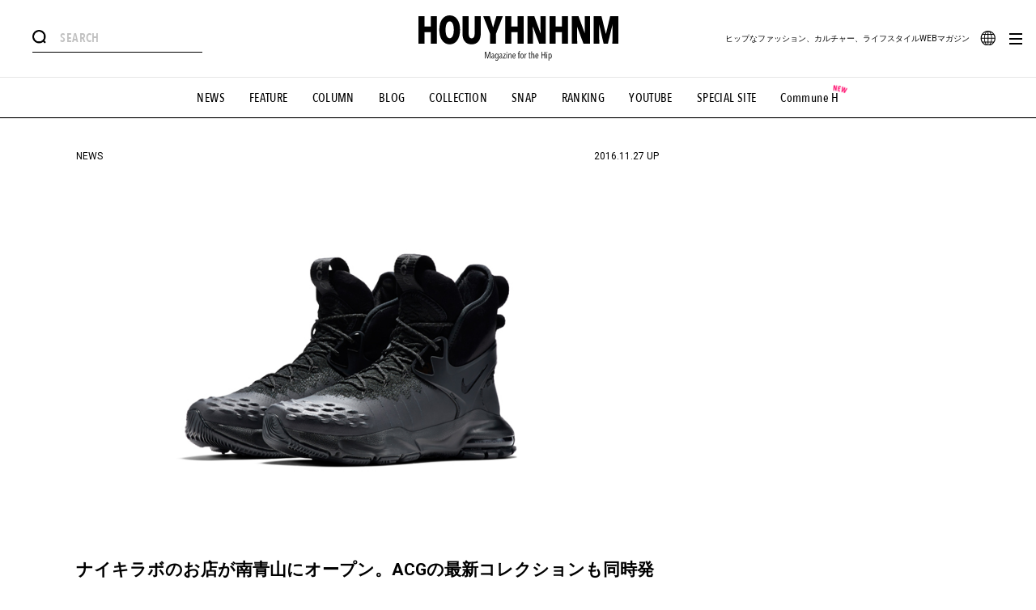

--- FILE ---
content_type: text/css
request_url: https://www.houyhnhnm.jp/wp-content/themes/new_houyhnhnm_renew_vol1/assets/css/common.css?ver=20230401
body_size: 4666
content:
@charset "UTF-8";.clearfix::after,.slick-loading .slick-slide,.slick-loading .slick-track{visibility:hidden}.slick-list:focus,:focus{outline:0}#billboard,.slick-track{top:0;position:relative}#billboard,#header,#header .header-inner,.slick-list,.slick-slider,.slick-track,body{position:relative}.slick-slider{display:block;box-sizing:border-box;-webkit-user-select:none;-moz-user-select:none;-ms-user-select:none;user-select:none;-webkit-touch-callout:none;-khtml-user-select:none;-ms-touch-action:pan-y;touch-action:pan-y;-webkit-tap-highlight-color:transparent}.slick-list{display:block;overflow:hidden;margin:0;padding:0}.slick-list.dragging{cursor:pointer;cursor:hand}.slick-slider .slick-list,.slick-slider .slick-track{-webkit-transform:translate3d(0,0,0);-moz-transform:translate3d(0,0,0);-ms-transform:translate3d(0,0,0);-o-transform:translate3d(0,0,0);transform:translate3d(0,0,0)}.slick-track{left:0;display:block}.slick-track:after,.slick-track:before{display:table;content:''}.slick-track:after{clear:both}.slick-slide{display:none;float:left;height:100%;min-height:1px}[dir=rtl] .slick-slide{float:right}.slick-slide img{display:block}.slick-slide.slick-loading img{display:none}.slick-slide.dragging img{pointer-events:none}.slick-initialized .slick-slide{display:block}.slick-vertical .slick-slide{display:block;height:auto;border:1px solid transparent}.slick-arrow.slick-hidden{display:none}@font-face{font-family:'Avenir Next Condensed Bold';src:url(/font/Bold/AvenirNextCondensed-Bold.eot);src:url(/font/Bold/AvenirNextCondensed-Bold.eot?#iefix) format("embedded-opentype"),url(/font/Bold/AvenirNextCondensed-Bold.woff2) format("woff2"),url(/font/Bold/AvenirNextCondensed-Bold.woff) format("woff"),url(/font/Bold/AvenirNextCondensed-Bold.ttf) format("truetype");font-weight:700;font-style:normal}@font-face{font-family:'Avenir Next Condensed Medium';src:url(/font/Medium/AvenirNextCondensed-Medium.eot);src:url(/font/Medium/AvenirNextCondensed-Medium.eot?#iefix) format("embedded-opentype"),url(/font/Medium/AvenirNextCondensed-Medium.woff2) format("woff2"),url(/font/Medium/AvenirNextCondensed-Medium.woff) format("woff"),url(/font/Medium/AvenirNextCondensed-Medium.ttf) format("truetype");font-weight:500;font-style:normal}@font-face{font-family:'Avenir Next Condensed Demi Bold';src:url(/font/DemiBold/AvenirNextCondensed-DemiBold.eot);src:url(/font/DemiBold/AvenirNextCondensed-DemiBold.eot?#iefix) format("embedded-opentype"),url(/font/DemiBold/AvenirNextCondensed-DemiBold.woff2) format("woff2"),url(/font/DemiBold/AvenirNextCondensed-DemiBold.woff) format("woff"),url(/font/DemiBold/AvenirNextCondensed-DemiBold.ttf) format("truetype");font-weight:600;font-style:normal}a,abbr,acronym,address,applet,article,aside,audio,b,big,blockquote,body,canvas,caption,cite,code,dd,del,details,dfn,div,dl,dt,em,embed,fieldset,figcaption,figure,footer,form,h1,h2,h3,h4,h5,h6,header,hgroup,html,i,iframe,img,ins,kbd,label,legend,li,mark,menu,nav,object,ol,output,p,pre,q,ruby,s,samp,section,small,span,strike,strong,sub,summary,sup,table,tbody,td,tfoot,th,thead,time,tr,tt,ul,var,video{margin:0;padding:0;border:0;font-size:100%;font-family:inherit;vertical-align:baseline;box-sizing:border-box}.section-banner img,.section-girlhynm .article-list li .img img{vertical-align:bottom}article,aside,details,figcaption,figure,footer,header,hgroup,menu,nav,section{display:block}body{font-family:Roboto,YakuHanJPs,"ヒラギノ角ゴ Pro W3","Hiragino Kaku Gothic Pro","メイリオ",Meiryo,"游ゴシック体","Yu Gothic",YuGothic,sans-serif;line-height:1;-webkit-font-smoothing:antialiased;-moz-osx-font-smoothing:grayscale}#header .nav ul li a,section .section-title{font-family:'Avenir Next Condensed Medium'}#header #search .search-inner .input-box #searchform input,#header .nav ul li a,section .section-title{font-style:normal;letter-spacing:.025em;-webkit-font-smoothing:auto;-moz-osx-font-smoothing:auto}li,ol,ul{list-style:none}table{border-collapse:collapse;border-spacing:0}a{color:#000;text-decoration:none}.clearfix{display:inline-block;height:1%}.clearfix::after{clear:both;content:'.';display:block;height:0}@media screen and (max-width:770px){.sp{display:block}.pc{display:none!important}}.scroll-in{opacity:0;-webkit-transform:translateY(20px);transform:translateY(20px)}.scroll-in.show{opacity:1;-webkit-transition:.5s ease;transition:.5s ease;-webkit-transform:none;transform:none}#header.drawer-open .header-inner .subtitle,#header.search-open .header-inner .subtitle{opacity:0}img{max-width:100%}section .section-title{font-weight:500;font-size:30px;text-align:center}@media screen and (min-width:770px){.sp{display:none!important}.pc{display:block}section .section-title{font-size:36px}}section .section-title .subtitle{font-size:13px;font-weight:400;display:block;margin-top:10px}#billboard{background:#e6e6e6;text-align:center;color:#fff;width:100%;font-size:0}#header,#header .header-inner,#whole-wrapper{width:100%;background:#fff}@media screen and (max-width:970px){#billboard #pc_all_billboard_direct{display:none}}#whole-wrapper{overflow:hidden;-webkit-transition:margin-top .8s ease .3s;transition:margin-top .8s ease .3s}#header{height:85.5px;z-index:1000}@media screen and (min-width:770px){#header{height:96px}}#header img{width:100%}#header .header-inner{height:100%;display:-webkit-box;display:-ms-flexbox;display:flex;-webkit-box-align:start;-ms-flex-align:start;align-items:flex-start;-webkit-box-pack:justify;-ms-flex-pack:justify;justify-content:space-between;z-index:2}@media screen and (min-width:770px){#header .header-inner{height:96px;border-bottom:1px solid #e6e6e6;padding:0 40px;display:block;-webkit-transition:.3s ease;transition:.3s ease}}#header .header-inner .search{width:50px;height:50px;margin-top:22px;-webkit-transition:.3s ease;transition:.3s ease;display:-webkit-box;display:-ms-flexbox;display:flex;-webkit-box-align:center;-ms-flex-align:center;align-items:center;-webkit-box-pack:center;-ms-flex-pack:center;justify-content:center;position:relative;z-index:2}@media screen and (min-width:770px){#header .header-inner .search{margin-top:0}}#header .header-inner .search img{width:17px}#header .header-inner .title{width:225px;margin-top:19.5px;-webkit-transition:.3s ease;transition:.3s ease}#header .header-inner .title svg{width:100%;height:auto}@media screen and (min-width:770px){#header .header-inner .title{width:247px;top:19px;display:block;position:absolute;left:0;right:0;margin:auto}#header .header-inner .title svg{width:100%;height:35.5px;-webkit-transition:.3s ease;transition:.3s ease}}#header .header-inner .title .subtitle{width:111px;position:absolute;left:0;right:0;margin:auto;top:59px}@media screen and (min-width:770px){#header .header-inner .title .subtitle{top:42.5px;width:83px}#header .header-inner .title .subtitle svg{height:12px}}#header .header-inner .hamburger{width:50px;height:50px;margin-top:22px;position:relative;-webkit-transition:.3s ease;transition:.3s ease;z-index:2}@media screen and (min-width:770px){#header .header-inner .hamburger{position:absolute;right:25px;top:0;bottom:0;margin:auto}#header .header-inner .hamburger:hover{cursor:pointer}#header .header-inner .hamburger:hover .pate{-webkit-animation:hamburger .4s ease;animation:hamburger .4s ease}#header .header-inner .hamburger:hover .pate:nth-child(2){-webkit-animation:hamburger .4s ease .1s;animation:hamburger .4s ease .1s}#header .header-inner .hamburger:hover .pate:nth-child(3){-webkit-animation:hamburger .4s ease .2s;animation:hamburger .4s ease .2s}@-webkit-keyframes hamburger{0%,100%{-webkit-transform:translateX(0);transform:translateX(0)}50%{-webkit-transform:translateX(4px);transform:translateX(4px)}}@keyframes hamburger{0%,100%{-webkit-transform:translateX(0);transform:translateX(0)}50%{-webkit-transform:translateX(4px);transform:translateX(4px)}}}#header .header-inner .hamburger:before{content:'';width:100%;height:100%;position:absolute;right:0;top:0;-webkit-transition:.3s ease;transition:.3s ease}#header .lead,#header .nav{border-bottom:1px solid #000;-webkit-transition:.3s ease}#header .header-inner .hamburger .pate{width:15.5px;height:2px;background:#000;position:absolute;left:0;right:0;margin:auto}#header .header-inner .hamburger .pate:nth-child(1){top:calc(50% - 7px)}#header .header-inner .hamburger .pate:nth-child(2){top:calc(50% - 1px)}#header .header-inner .hamburger .pate:nth-child(3){top:calc(50% + 5px)}#header .nav{width:100%;height:37px;background:#fff;position:absolute;top:100%;left:0;z-index:1;transition:.3s ease}@media screen and (max-width:770px){#header .nav{top:0}#header.fixed .nav{top:100%}}#header .nav ul{display:-webkit-box;display:-ms-flexbox;display:flex;-ms-flex-pack:distribute;justify-content:space-around;padding:0 5px}#header .nav ul li a{font-weight:500;font-size:14px;line-height:37px}@media screen and (min-width:770px){#header .nav{position:absolute;top:100%;height:50px}#header .nav ul{-webkit-box-pack:center;-ms-flex-pack:center;justify-content:center}#header .nav ul li{margin:0 15px}#header .nav ul li a{line-height:50px;font-family:'Avenir Next Condensed Medium';font-weight:500;font-style:normal;letter-spacing:.025em;-webkit-font-smoothing:auto;-moz-osx-font-smoothing:auto;font-size:15px;position:relative}#header .nav ul li a:before{content:'';width:0;height:1px;background:#000;position:absolute;left:0;bottom:0;right:0;margin:auto;-webkit-transition:.3s ease;transition:.3s ease}#header .nav ul li a:hover:before{width:100%}}@media screen and (min-width:770px) and (max-width:880px){#header .nav ul li{margin:0 11px}}#header .lead{width:100%;height:31px;background:#fff;text-align:center;position:absolute;top:calc(100% - 40px);transition:.3s ease}#header .lead h3{font-size:10px;font-weight:400;line-height:31px}@media screen and (min-width:770px){#header .lead{z-index:2;right:82.5px;width:auto;top:0;border:none;height:96px;background:0 0}#header .lead h3{line-height:96px}}#header.fixed{position:fixed;top:0;left:0;height:50px}@media screen and (min-width:770px){#header.fixed{height:61px;border-bottom:none}}#header.fixed .header-inner{border-bottom:1px solid #000}#header.fixed .header-inner .search{margin-top:0}#header.fixed .header-inner .title{width:150px;margin-top:12.5px}#header.fixed .header-inner .hamburger{margin-top:0}#header.fixed .header-inner .subtitle{display:none;opacity:0}@media screen and (min-width:770px){#header.fixed .header-inner{border-bottom:1px solid #e6e6e6;height:100%}#header.fixed .header-inner .title{margin-top:0;top:16px;width:175px}#header.fixed .header-inner .title svg{width:100%;height:25px}#header.fixed .header-inner .hamburger{margin:auto}#header.fixed .nav{top:100%}#header.fixed #search{top:12.5px}#header.fixed .lead{height:61px}#header.fixed .lead h3{line-height:61px}}#header.fixed.hide-nav .nav{top:0}#header.fixed.back .nav{top:100%}#header.drawer-open{height:50px;margin-bottom:35.5px}@media screen and (min-width:770px){#header.drawer-open{height:61px;border-bottom:none}}#header.drawer-open .header-inner{border-bottom:1px solid #000}#header.drawer-open .header-inner .search{margin-top:0}#header.drawer-open .header-inner .title{width:150px;margin-top:12.5px}#header.drawer-open .header-inner .hamburger{margin-top:0}@media screen and (min-width:770px){#header.drawer-open .header-inner{height:61px;border-bottom:1px solid #e6e6e6}#header.drawer-open .header-inner .title{margin-top:0;top:16px;width:175px}#header.drawer-open .header-inner .title svg{width:100%;height:25px}#header.drawer-open .header-inner .hamburger{margin-top:5px}#header.drawer-open .header-inner .hamburger:hover .pate{-webkit-animation:none;animation:none}}#header.drawer-open .header-inner .hamburger:before{width:100%;background:#000}#header.drawer-open .header-inner .hamburger .pate{background:#fff}#header.drawer-open .header-inner .hamburger .pate:nth-child(1){top:calc(50% - 1px);-webkit-transform:rotate(45deg);transform:rotate(45deg)}#header.drawer-open .header-inner .hamburger .pate:nth-child(2){opacity:0}#header.drawer-open .header-inner .hamburger .pate:nth-child(3){top:calc(50% - 1px);-webkit-transform:rotate(-45deg);transform:rotate(-45deg)}#header.drawer-open .lead{top:100%}@media screen and (min-width:770px){#header.drawer-open .header-inner .hamburger:before{background:#fff}#header.drawer-open .header-inner .hamburger .pate{background:#000}#header.drawer-open .lead{top:0;height:61px}#header.drawer-open .lead h3{line-height:61px}}#header.drawer-open .nav{top:calc(100% - 40px)}@media screen and (min-width:770px){#header.drawer-open .nav{top:0}}#header.drawer-open.back .nav{top:calc(100% - 40px)}#header .totop{width:40px;height:40px;background:#000;position:fixed;right:-40px;bottom:20px;-webkit-transition:.3s ease;transition:.3s ease}#header .totop.show{right:20px}#header .totop:hover{cursor:pointer}@media screen and (min-width:770px){#header.drawer-open.back .nav{top:0}#header.drawer-open #search{top:12.5px}#header .totop:hover{bottom:25px}}#header #search{width:100%;position:absolute;top:100%;height:0;background:#e6e6e6;overflow:hidden;-webkit-transition:.5s ease;transition:.5s ease}@media screen and (min-width:770px){#header #search{width:210px;height:35px;background:#fff;top:30px;margin:auto;left:40px;z-index:2;overflow:visible}}#header #search .search-inner{width:78.66667%;margin:50px auto auto}@media screen and (min-width:770px){#header #search .search-inner{width:210px;height:35px;margin:0}}#header #search .search-inner .input-box{width:100%;display:-webkit-box;display:-ms-flexbox;display:flex;-webkit-box-align:center;-ms-flex-align:center;align-items:center;height:30px;border-bottom:1px solid #000}@media screen and (min-width:770px){#header #search .search-inner .input-box{height:100%}#header #search .search-inner .input-box #searchform .searchsubmit:hover{cursor:pointer}}#header #search .search-inner .input-box #searchform .searchsubmit{width:17px;height:17px;padding:0;border:0;margin:0 10px 0 0;background-repeat:none;text-indent:-9999px;background-size:cover}#header #search .search-inner .input-box #searchform input{background:#e6e6e6;border:none;font-family:'Avenir Next Condensed Demi Bold';font-weight:600}#footer,.page-title{border-top:1px solid #e6e6e6}#header #search .search-inner .input-box #searchform input::-webkit-input-placeholder{color:#c1c1c1}#header #search .search-inner .input-box #searchform input::-moz-placeholder{color:#c1c1c1}#header #search .search-inner .input-box #searchform input:-ms-input-placeholder{color:#c1c1c1}#header #search .search-inner .input-box #searchform input::placeholder{color:#c1c1c1}#header #search .search-inner .trend-tags{width:100%;margin-top:20px}@media screen and (min-width:770px){#header #search .search-inner .input-box #searchform input{background:#fff;font-size:15px;padding:0}#header #search .search-inner .trend-tags{width:100vw;background:#e6e6e6;height:0;overflow:hidden;-webkit-transition:height .3s ease;transition:height .3s ease;margin-left:-40px;padding:0 40px}}#header #search .search-inner .trend-tags p{font-size:12px;font-weight:700}#header #search .search-inner .trend-tags ul{margin-top:10px}#header #search .search-inner .trend-tags ul li{display:inline-block;margin-right:5px;margin-bottom:5px}#header #search .search-inner .trend-tags ul li a{display:block;padding:0 7px;background:#fff;height:27.5px;line-height:27.5px;font-size:14px;font-weight:700;border-radius:3px;-webkit-transition:.3s ease;transition:.3s ease}#drawer .drawer-inner .special h3,#drawer .drawer-inner nav .main-menu li{font-family:'Avenir Next Condensed Medium';font-weight:700;font-style:normal;letter-spacing:.025em;-webkit-font-smoothing:auto;-moz-osx-font-smoothing:auto}#header #search .search-inner .trend-tags ul li a:hover{background:#000;color:#fff}#header.search-open{height:50px;margin-bottom:35.5px}@media screen and (min-width:770px){#header.search-open{border-bottom:none;height:auto}}#header.search-open .header-inner{border-bottom:1px solid #000}@media screen and (min-width:770px){#header.search-open .header-inner{height:61px;border-bottom:1px solid #e6e6e6}}#header.search-open .header-inner .search{margin-top:0;background:#000}#header.search-open .header-inner .search:after,#header.search-open .header-inner .search:before{width:15.5px;height:2px;content:'';position:absolute;left:0;right:0;margin:auto;background:#fff}#header.search-open .header-inner .search:before{-webkit-transform:rotate(45deg);transform:rotate(45deg)}#header.search-open .header-inner .search:after{-webkit-transform:rotate(-45deg);transform:rotate(-45deg)}#header.search-open .header-inner .title{width:150px;margin-top:12.5px}#header.search-open .header-inner .hamburger{margin-top:0}@media screen and (min-width:770px){#header.search-open .header-inner .title{margin-top:0;top:16px;width:175px}#header.search-open .header-inner .title svg{width:100%;height:25px}#header.search-open .header-inner .hamburger{margin-top:auto}#header.search-open .lead{top:0;height:61px}#header.search-open .lead h3{line-height:61px}}#header.search-open.back .nav{top:calc(100% - 40px)}#header.search-open #search{height:500px}@media screen and (min-width:770px){#header.search-open.back .nav{top:0}#header.search-open #search{top:12.5px;height:auto}#header.search-open #search .search-inner .trend-tags{margin-top:13px;height:125px;padding:30px 40px}}@media screen and (min-width:770px){#drawer{-webkit-transition:right .7s linear;transition:right .7s linear}}#footer .footer-inner .footer-nav .footer-nav-list li a p,#footer .footer-inner .footer-nav .footer-nav-sns li a p{font-size:15px;font-weight:600;letter-spacing:.025em;font-style:normal;-webkit-font-smoothing:auto;-moz-osx-font-smoothing:auto;font-family:'Avenir Next Condensed Demi Bold'}#drawer.open{right:0;-webkit-transition:right .3s ease .2s;transition:right .3s ease .2s;width:100%}#main.fixed{margin-top:85.5px}@media screen and (min-width:770px){#drawer.open{-webkit-transition:right .7s ease .2s;transition:right .7s ease .2s}#main{padding-top:91.5px}#main.subpage{padding-top:50px}#main.fixed{margin-top:0;padding-top:185px}#main.fixed.subpage{padding-top:146px}}#footer{width:100%;background:#fff}#footer .footer-inner{padding:40px 0}#footer .footer-inner .footer-nav{width:79.06667%;margin:auto;display:-webkit-box;display:-ms-flexbox;display:flex;-webkit-box-pack:justify;-ms-flex-pack:justify;justify-content:space-between;-webkit-box-orient:horizontal;-webkit-box-direction:reverse;-ms-flex-direction:row-reverse;flex-direction:row-reverse}#footer .footer-inner .footer-nav .footer-nav-sns{width:50%}@media screen and (min-width:770px){#footer .footer-inner{padding:65px 0 40px}#footer .footer-inner .footer-nav{display:block}#footer .footer-inner .footer-nav .footer-nav-sns{width:100%;display:-webkit-box;display:-ms-flexbox;display:flex;-webkit-box-pack:center;-ms-flex-pack:center;justify-content:center;margin-bottom:30px}}#footer .footer-inner .footer-nav .footer-nav-sns li{display:block;margin-bottom:17px}#footer .footer-inner .footer-nav .footer-nav-sns li a{display:block;position:relative}#footer .footer-inner .footer-nav .footer-nav-sns li a p{padding-left:30.5px}@media screen and (min-width:770px){#footer .footer-inner .footer-nav .footer-nav-sns li{margin:0 15px}#footer .footer-inner .footer-nav .footer-nav-sns li a p{padding-left:22px}#footer .footer-inner .footer-nav .footer-nav-sns li a p:after{content:'';width:0;height:1px;position:absolute;bottom:0;left:20px;right:0;margin:auto;-webkit-transition:.3s ease;transition:.3s ease;background:#000}#footer .footer-inner .footer-nav .footer-nav-sns li a:hover p:after{width:calc(100% - 20px)}#footer .footer-inner .footer-nav .footer-nav-sns li a.footer-link-fb p{padding-left:19px}}#footer .footer-inner .footer-nav .footer-nav-sns li a img{position:absolute;left:0;top:50%;-webkit-transform:translateY(-50%);transform:translateY(-50%)}#footer .footer-inner .footer-nav .footer-nav-sns li a.footer-link-insta img,#footer .footer-inner .footer-nav .footer-nav-sns li a.footer-link-line img,#footer .footer-inner .footer-nav .footer-nav-sns li a.footer-link-twitter img{width:14px}#footer .footer-inner .footer-nav .footer-nav-sns li a.footer-link-fb img{width:7.5px;left:3px;-webkit-transform:translateY(-50%);transform:translateY(-50%)}#footer .footer-inner .footer-nav .footer-nav-list{width:50%}@media screen and (min-width:770px){#footer .footer-inner .footer-nav .footer-nav-sns li a.footer-link-fb img{-webkit-transform:translateY(-60%);transform:translateY(-60%)}#footer .footer-inner .footer-nav .footer-nav-list{width:100%;display:-webkit-box;display:-ms-flexbox;display:flex;-webkit-box-pack:center;-ms-flex-pack:center;justify-content:center}}#footer .footer-inner .footer-nav .footer-nav-list li{display:block;margin-bottom:17px}#footer .footer-inner .footer-nav .footer-nav-list li a{display:block;position:relative}.ad-section img,.ad-section>div{display:inline-block}@media screen and (min-width:770px){#footer .footer-inner .footer-nav .footer-nav-list li{margin:0 10px}#footer .footer-inner .footer-nav .footer-nav-list li a{position:relative}#footer .footer-inner .footer-nav .footer-nav-list li a:before{content:'';width:0;height:1px;background:#000;position:absolute;left:0;bottom:0;right:0;margin:auto;-webkit-transition:.3s ease;transition:.3s ease}#footer .footer-inner .footer-nav .footer-nav-list li a:hover:before{width:100%}#footer .footer-inner .footer-nav .footer-nav-list li a p{font-size:12px}}.ad-section.double-lec a,.ad-section.double-lec>div{margin:0 20px}#footer .footer-inner .copy,.page-title{font-family:'Avenir Next Condensed Medium';font-weight:500;text-align:center}#footer .footer-inner .copy{font-style:normal;-webkit-font-smoothing:auto;-moz-osx-font-smoothing:auto;letter-spacing:.05em;font-size:12px;padding-top:20px}.page-title,.section-girlhynm .girlhynm-link,.section-girlhynm .girlhynm-link span{font-style:normal;letter-spacing:.025em;-webkit-font-smoothing:auto;-moz-osx-font-smoothing:auto}@media screen and (min-width:770px){#footer .footer-inner .copy{padding-top:40px}}.ad-section{text-align:center}.section-banner{padding-top:50px}.section-banner a{display:block}@font-face{font-family:'Avenir Next Condensed Bold';src:url(/font/Bold/AvenirNextCondensed-Bold.eot);src:url(/font/Bold/AvenirNextCondensed-Bold.eot?#iefix) format("embedded-opentype"),url(/font/Bold/AvenirNextCondensed-Bold.woff2) format("woff2"),url(/font/Bold/AvenirNextCondensed-Bold.woff) format("woff"),url(/font/Bold/AvenirNextCondensed-Bold.ttf) format("truetype");font-weight:700;font-style:normal}@font-face{font-family:'Avenir Next Condensed Medium';src:url(/font/Medium/AvenirNextCondensed-Medium.eot);src:url(/font/Medium/AvenirNextCondensed-Medium.eot?#iefix) format("embedded-opentype"),url(/font/Medium/AvenirNextCondensed-Medium.woff2) format("woff2"),url(/font/Medium/AvenirNextCondensed-Medium.woff) format("woff"),url(/font/Medium/AvenirNextCondensed-Medium.ttf) format("truetype");font-weight:500;font-style:normal}@font-face{font-family:'Avenir Next Condensed Demi Bold';src:url(/font/DemiBold/AvenirNextCondensed-DemiBold.eot);src:url(/font/DemiBold/AvenirNextCondensed-DemiBold.eot?#iefix) format("embedded-opentype"),url(/font/DemiBold/AvenirNextCondensed-DemiBold.woff2) format("woff2"),url(/font/DemiBold/AvenirNextCondensed-DemiBold.woff) format("woff"),url(/font/DemiBold/AvenirNextCondensed-DemiBold.ttf) format("truetype");font-weight:600;font-style:normal}.page-title{width:100%;height:52px;line-height:52px;font-size:30px;border-bottom:1px solid #e6e6e6;margin-bottom:20px}@media screen and (min-width:770px){.section-banner{padding-top:80px}.section-banner a{display:block;-webkit-transition:opacity .3s ease;transition:opacity .3s ease}.section-banner a:hover{opacity:.7}.page-title{height:103px;line-height:103px;margin-bottom:0}}.more{display:inline-block;font-size:12px;font-weight:400;margin:20px auto auto;position:relative;width:190px;height:50px;background:#dadada}.more span,.more:before{height:100%;-webkit-transition:.3s ease}.more span:after,.more span:before,.more:before{background:#000;top:0;content:''}.more:before{width:0;position:absolute;left:0;z-index:1;transition:.3s ease}.more span{color:#000;width:100%;line-height:50px;display:block;z-index:2;position:relative;transition:.3s ease}.more span:after,.more span:before{width:7px;height:2px;position:absolute;right:15.5px;bottom:0;margin:auto;border-radius:2px;-webkit-transform-origin:calc(100% - 1px) 50%;transform-origin:calc(100% - 1px) 50%;-webkit-transition:.3s ease;transition:.3s ease}.more span:before{-webkit-transform:rotate(45deg);transform:rotate(45deg)}.more span:after{-webkit-transform:rotate(-45deg);transform:rotate(-45deg)}.more:hover:before{width:100%}.more:hover span{color:#fff}.more:hover span:after,.more:hover span:before{background:#fff}.section-girlhynm{width:100%;background:#d90011;text-align:center;padding-top:40px;padding-bottom:40px}.section-girlhynm .girl-title{margin-bottom:30px}.section-girlhynm .girl-title img{height:22px;width:auto}.section-girlhynm .article-list{margin-bottom:40px}@media screen and (min-width:770px){.section-girlhynm{padding-top:50px;padding-bottom:50px}.section-girlhynm .girl-title{margin-bottom:40px}.section-girlhynm .article-list{width:100%;display:-webkit-box;display:-ms-flexbox;display:flex;-webkit-box-pack:center;-ms-flex-pack:center;justify-content:center;margin-bottom:50px}}.section-girlhynm .article-list li{width:66.66667vw;margin:0 1.33333vw}@media screen and (min-width:770px){.section-girlhynm .article-list li{width:190px;margin:0 10px}.section-girlhynm .article-list li .img{overflow:hidden;height:261.5px}.section-girlhynm .article-list li .img img{-webkit-transition:1s ease;transition:1s ease}.section-girlhynm .article-list li:hover .img img{-webkit-transform:scale(1.05);transform:scale(1.05)}.section-girlhynm .article-list li:hover .text h2{text-decoration:underline}}.section-girlhynm .article-list li .img{margin-bottom:15px}.section-girlhynm .article-list li .text h2{font-size:14px;line-height:1.5;text-align:left}.section-girlhynm .girlhynm-link{display:inline-block;font-family:'Avenir Next Condensed Demi Bold';font-weight:600;font-size:18px;position:relative}.section-girlhynm .girlhynm-link span{font-family:'Avenir Next Condensed Medium';font-weight:500}.section-girlhynm .girlhynm-link:before{content:'';width:100%;height:1px;background:#000;position:absolute;left:0;bottom:-2px}.section-girlhynm .girlhynm-link:hover:before{-webkit-animation:underline .3s ease;animation:underline .3s ease}@-webkit-keyframes underline{0%{width:0}100%{width:100%}}@keyframes underline{0%{width:0}100%{width:100%}}main{display:block}@media screen and (min-width:770px){.pc-wrapper{width:100%;max-width:1200px;margin:auto;display:-webkit-box;display:-ms-flexbox;display:flex;-webkit-box-pack:justify;-ms-flex-pack:justify;justify-content:space-between;-webkit-box-align:start;-ms-flex-align:start;align-items:flex-start;padding-bottom:75px}.pc-wrapper .left-column{width:calc(100% - 426px);padding-left:53.5px}.pc-wrapper .right-column{width:336px;margin-bottom:75px}.pc-wrapper .right-column .craft-for-publishers-rank-side-new{width:100%}.pc-wrapper .right-column .craft-for-publishers-rank-side-new .sherpa-ranking-header{text-align:left}.pc-wrapper .right-column .craft-for-publishers-rank-side-new .sherpa-ranking-period{margin-top:-53px}.pc-wrapper .right-column .craft-for-publishers-rank-side-new .sherpa-ranking-period .text{display:none}.pc-wrapper.top-fixed .right-column{position:fixed;top:120px}.pc-wrapper.top-fixed.abs{position:relative}.pc-wrapper.top-fixed.abs .right-column{position:absolute;right:0;top:50%;left:auto;-webkit-transform:translateY(-50%);transform:translateY(-50%)}.pc-wrapper.top-fixed.abs.bottom-fixed .right-column{position:fixed;bottom:0;top:auto;-webkit-transform:none;transform:none}.pc-wrapper.top-fixed.abs.bottom-fixed.bottom{position:relative}.pc-wrapper.top-fixed.abs.bottom-fixed.bottom .right-column{position:absolute;bottom:0;right:0;left:auto!important}.pc-wrapper.fixed .right-column{position:fixed;bottom:0}.pc-wrapper.fixed.bottom{position:relative}.pc-wrapper.fixed.bottom .right-column{position:absolute;bottom:0;right:0;left:auto!important}}
#header .nav ul li a.header-communeh-label {
    position: relative;
}
#header .nav ul li a svg.header-tab-label--new {
    width: 18px;
    height: 18px;
    position: absolute;
    display: block;
    overflow-x: visible !important;
    overflow-y: visible !important;
    top: -10px;
    right: -10px;
}
#header .nav ul li a svg.header-tab-label--new image{
    width:18px;
    height: 100%;
}
.section-girlhynm {
    /* display: none; */
    background-color: #EE3026;
}
.section-girlhynm .girl-title img {
    height: 34px;
}
.section-girlhynm .girlhynm-link, .section-girlhynm .article-list .text {
    color: #fff;
}
.section-girlhynm .girlhynm-link:before {
    background: #fff;
}

--- FILE ---
content_type: application/javascript; charset=utf-8
request_url: https://fundingchoicesmessages.google.com/f/AGSKWxX3BoTqH9RhXbw-3ZDAlTzX2CaCysSuOgRCmfhZ_Eltk6mzNDRMlvvKQHP_y8Y_i2rwEV-2UJuaNSETC7E9zUeYCV3N1JYfjiao76sbchHtQq4AiR655SbVekdc6P06ePGSeNU0GvIaNJK8BSFoYHFrYC60UoNimwXIwUTLLPUcvdjy-USNkmRmt3Ww/_/txtAd1._700_150_/ad-scroll./ex/b.php/oas_handler.
body_size: -1291
content:
window['e90569b1-2924-4301-8458-ab0ac644571c'] = true;